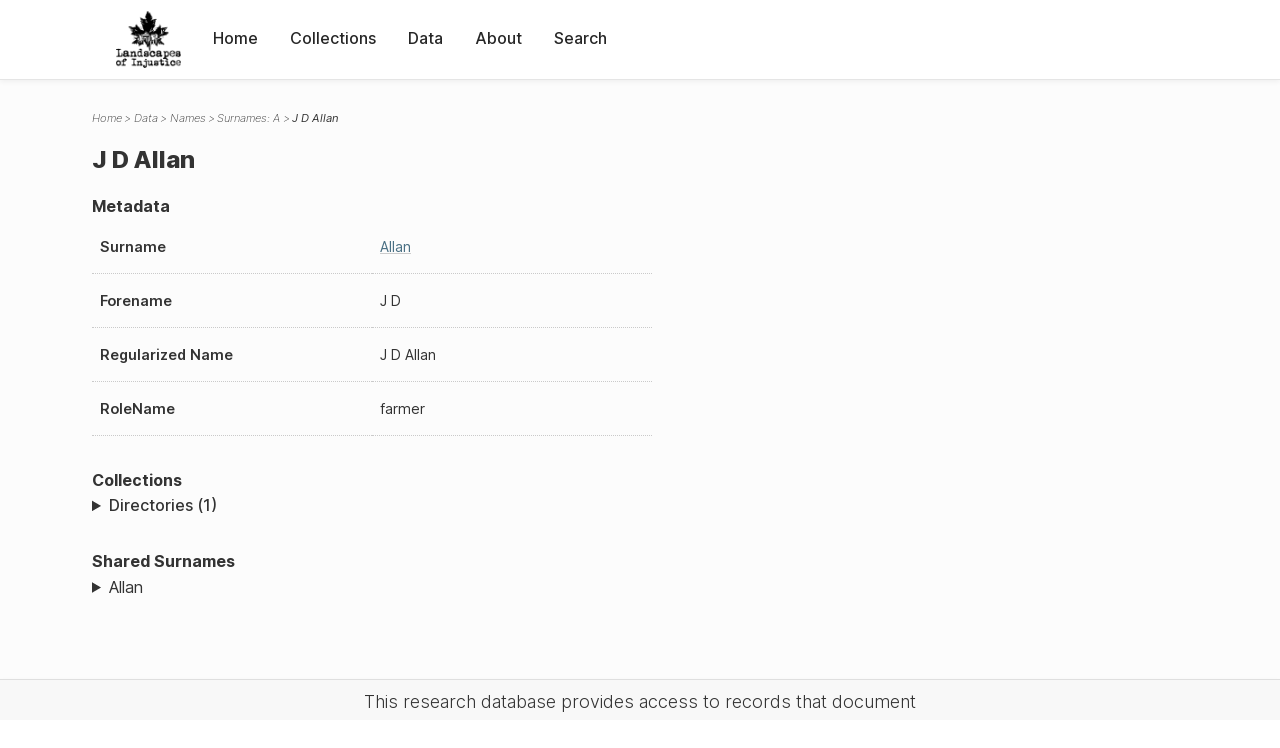

--- FILE ---
content_type: text/html; charset=UTF-8
request_url: https://loi.uvic.ca/archive/alla6.html
body_size: 9855
content:
<!DOCTYPE html><html xmlns="http://www.w3.org/1999/xhtml" id="alla6" lang="en" xml:lang="en"><head><meta http-equiv="Content-Type" content="text/html; charset=UTF-8"/><meta name="viewport" content="width=device-width, initial-scale=1"/><meta name="google" content="notranslate"/><title>J D Allan</title><link rel="stylesheet" href="css/style.css"/><script src="js/loi.js"></script><script src="js/ux.js"></script><script src="js/staticTableSort.js"></script><script src="js/loi-media.js"></script><meta name="docTitle" class="staticSearch_docTitle globalMeta" content="Names: J D Allan"/><meta class="staticSearch_desc globalMeta" name="Document Type" content="Names"/><meta class="staticSearch_desc personMeta casefileMeta" name="Sex" content="Unknown"/></head><body><div id="pageContainer"><header data-state="closed" id="headerTopNav"><nav id="topNav"><div id="topNavLogoContainer"><button class="topNavMobile topNavToggler"><span class="lineContainer"><span class="topNavTopBar"></span><span class="topNavBottomBar"></span></span></button><div id="topNavHeader"><a href="index.html" title="Go to home page"><img alt="Landscapes of Injustice" id="topNavLogo" src="images/navLogo.png"/></a></div></div><div id="navItemsWrapper"><div data-el="div" id="menuHeader"><div data-el="list"><div data-el="item"><a href="index.html" data-el="ref" data-target="index.xml">Home</a></div><div data-el="item"><a href="loiCollection.html" data-el="ref" data-target="loiCollection.xml">Collections</a></div><div data-el="item"><a href="loiData.html" data-el="ref" data-target="loiData.xml">Data</a></div><div data-el="item"><a href="loiAbout.html" data-el="ref" data-target="loiAbout.xml">About</a></div><div data-el="item"><a href="search.html" data-el="ref" data-target="search.xml">Search</a></div></div></div></div></nav></header><main class="loiDatasetNamesA loiDataNames singleCol"><header id="main_header"><ul class="breadcrumb"><li><a href="index.html">Home</a></li><li><a href="loiData.html">Data</a></li><li><a href="loiDataNames.html">Names</a></li><li><a href="loiDataNames_index_a.html">Surnames: A</a></li><li class="current">J D Allan</li></ul><h1>J D Allan</h1></header><article id="centerCol"><h2 class="sr-only">J D Allan</h2><div id="text" data-el="text" class="loiDatasetNamesA loiDataNames"><div data-el="body"><div data-el="div" id="alla6_metadata"><h3 data-el="head">Metadata</h3><div class="tableContainer"><table data-el="table"><tbody><tr data-el="row"><td data-el="cell" data-role="label">Surname</td><td data-el="cell" data-role="data"><a href="loiDataNames_index_a.html#loiDataNames_index_a_allan" data-el="ref" data-target="loiDataNames_index_a.xml#loiDataNames_index_a_allan">Allan</a></td></tr><tr data-el="row"><td data-el="cell" data-role="label">Forename</td><td data-el="cell" data-role="data">J D</td></tr><tr data-el="row"><td data-el="cell" data-role="label">Regularized Name</td><td data-el="cell" data-role="data">J D Allan</td></tr><tr data-el="row"><td data-el="cell" data-role="label">RoleName</td><td data-el="cell" data-role="data">farmer</td></tr></tbody></table></div></div><div data-el="div" id="alla6_docsMentioned"><div data-el="div"><h4 data-el="head">Collections</h4><details data-el="div" data-n="1" data-type="details" id="alla6_loiCollectionDirectories"><summary>Directories (1)</summary><div data-el="list"><div data-el="item"><a href="bcyd_1948_haney.html?ref=alla6" data-el="ref" data-target="bcyd_1948_haney.xml">BC &amp; Yukon Directory 1948: Haney Index</a></div></div></details></div></div><div data-el="div" id="alla6_sharedSurnames"><h3 data-el="head">Shared Surnames</h3><details data-el="div" data-type="details"><summary>Allan</summary><div class="tableContainer"><table data-el="table" class="sortable"><thead><tr data-el="row" data-role="label"><th data-el="cell" data-col="1">Name</th><th data-el="cell" data-col="2">See also</th></tr></thead><tbody><tr data-el="row"><td data-el="cell" data-col="1" data-colType="string" data-sort="1"><a href="alla4.html" data-el="ref" data-target="alla4.xml" data-type="browseLink"> Allan</a></td><td data-el="cell" data-col="2" data-colType="dateStr" data-sort="1"></td></tr><tr data-el="row"><td data-el="cell" data-col="1" data-colType="string" data-sort="5"><a href="alla1.html" data-el="ref" data-target="alla1.xml" data-type="browseLink"> Harry Allan</a></td><td data-el="cell" data-col="2" data-colType="dateStr" data-sort="2"></td></tr><tr data-el="row"><td data-el="cell" data-col="1" data-colType="string" data-sort="12"><a href="alla2.html" data-el="ref" data-target="alla2.xml" data-type="browseLink"> P H Allan</a></td><td data-el="cell" data-col="2" data-colType="dateStr" data-sort="3"></td></tr><tr data-el="row"><td data-el="cell" data-col="1" data-colType="string" data-sort="2"><a href="alla10.html" data-el="ref" data-target="alla10.xml" data-type="browseLink">D. Victor Allan</a></td><td data-el="cell" data-col="2" data-colType="dateStr" data-sort="4"></td></tr><tr data-el="row"><td data-el="cell" data-col="1" data-colType="string" data-sort="3"><a href="alla11.html" data-el="ref" data-target="alla11.xml" data-type="browseLink">Daniel Davidson Allan</a></td><td data-el="cell" data-col="2" data-colType="dateStr" data-sort="5"></td></tr><tr data-el="row"><td data-el="cell" data-col="1" data-colType="string" data-sort="4"><a href="alla9.html" data-el="ref" data-target="alla9.xml" data-type="browseLink">Donald S Allan</a></td><td data-el="cell" data-col="2" data-colType="dateStr" data-sort="6"></td></tr><tr data-el="row"><td data-el="cell" data-col="1" data-colType="string" data-sort="6"><a href="alla5.html" data-el="ref" data-target="alla5.xml" data-type="browseLink">Harry E Allan</a></td><td data-el="cell" data-col="2" data-colType="dateStr" data-sort="7"></td></tr><tr data-el="row"><td data-el="cell" data-col="1" data-colType="string" data-sort="7"><a href="alla12.html" data-el="ref" data-target="alla12.xml" data-type="browseLink">Hazel Margaret Allan</a></td><td data-el="cell" data-col="2" data-colType="dateStr" data-sort="8"></td></tr><tr data-el="row"><td data-el="cell" data-col="1" data-colType="string" data-sort="8"><a href="alla13.html" data-el="ref" data-target="alla13.xml" data-type="browseLink">Hazel Marguerite Allan</a></td><td data-el="cell" data-col="2" data-colType="dateStr" data-sort="9"></td></tr><tr data-el="row"><td data-el="cell" data-col="1" data-colType="string" data-sort="9"><a href="alla15.html" data-el="ref" data-target="alla15.xml" data-type="browseLink">Hugh Allan</a></td><td data-el="cell" data-col="2" data-colType="dateStr" data-sort="10"></td></tr><tr data-el="row"><td data-el="cell" data-col="1" data-colType="string" data-sort="10"><span data-el="ref" class="current" data-target="alla6.xml" data-type="browseLink">J D Allan</span></td><td data-el="cell" data-col="2" data-colType="dateStr" data-sort="11"></td></tr><tr data-el="row"><td data-el="cell" data-col="1" data-colType="string" data-sort="11"><a href="alla16.html" data-el="ref" data-target="alla16.xml" data-type="browseLink">James Bayne Allan</a></td><td data-el="cell" data-col="2" data-colType="dateStr" data-sort="12"></td></tr><tr data-el="row"><td data-el="cell" data-col="1" data-colType="string" data-sort="13"><a href="alla3.html" data-el="ref" data-target="alla3.xml" data-type="browseLink">Thomas Allan</a></td><td data-el="cell" data-col="2" data-colType="dateStr" data-sort="13"></td></tr></tbody></table></div></details></div></div></div><div id="appendix"><div data-el="div" id="appendix_terminology"><div data-el="div"><h2 data-el="head">Terminology</h2><div data-el="p">Readers of these historical materials will encounter derogatory references to Japanese Canadians and euphemisms used to obscure the intent and impacts of the internment and dispossession. While these are important realities of the history, the Landscapes of Injustice Research Collective urges users to carefully consider their own terminological choices in writing and speaking about this topic today as we confront past injustice. See our statement on terminology, and related sources <a href="terminology.html" data-el="ref" data-target="doc:terminology">here</a>.</div></div></div></div></article></main><div id="overlayTopNav" class="topNavToggler" data-state="closed"></div><div id="overlayModal" class="modalTogger" data-state="closed"></div><div id="overlayLeftNav" class="leftNavToggler" data-state="closed"></div><div id="popup"><div id="popupCloser"><button class="popupCloser modalToggler"><svg xmlns="http://www.w3.org/2000/svg" height="22" viewBox="0 0 38 38" width="22">
    <path d="M5.022.886L19.47 15.333 33.916.886a2 2 0 012.829 0l.903.903a2 2 0 010 2.829L23.201 19.065 37.648 33.51a2 2 0 010 2.829l-.903.904a2 2 0 01-2.829 0L19.47 22.797 5.022 37.244a2 2 0 01-2.828 0l-.904-.904a2 2 0 010-2.829l14.447-14.446L1.29 4.618a2 2 0 010-2.829l.904-.903a2 2 0 012.828 0z" fill-rule="evenodd"></path>
</svg></button></div><div id="popupContent"></div></div><footer><div id="footerContent"><p class="splashDescription">This research database provides access to records that document <br/>unjust and racist actions, statements, and terminology which may be upsetting. <br/>
            		Please take care when exploring this research database and the records provided. <br/>
            		For more, see our Terminology or our Privacy Policy pages in the About section of this site. 
             	</p><ul class="buildData"><li>Version: 1.25
</li><li>Last built: 2025-08-28T08:42:45.81137961-07:00 (revision 7008)</li></ul><a href="https://www.sshrc-crsh.gc.ca/"><img alt="Social Sciences and Humanities Research Council" id="sshrc" src="images/sshrcLogo.png"/></a><a href="https://www.hcmc.uvic.ca"><img alt="Humanities Computing Media Centre" id="hcmc" src="images/hcmcLogo.png"/></a></div></footer></div></body></html>